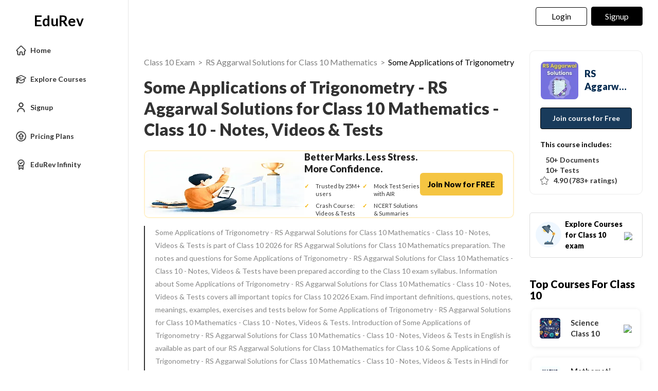

--- FILE ---
content_type: text/html; charset=utf-8
request_url: https://edurev.in/chapter/59002_Some-Applications-of-Trigonometry-RS-Aggarwal-Solutions-for-Class-10-Mathematics
body_size: 17794
content:
<!DOCTYPE html><html lang=en><head><meta charset=utf-8><meta name=viewport content="width=device-width, initial-scale=1"><meta name=theme-color content=#0078d7><meta name=robots content=noindex><link rel=icon href=https://cn.edurev.in/ER_Favicon.ico type=image/x-icon><link rel=apple-touch-icon href=https://cn.edurev.in/ER_Favicon.png><link rel=icon href=https://cn.edurev.in/er_48.png sizes=48x48 type=image/png><link rel=icon href=https://cn.edurev.in/er_96.png sizes=96x96 type=image/png><link rel=manifest href=/manifest.json><meta property=og:site_name content=EDUREV.IN><meta property=og:type content=article><meta property=og:url content=https://edurev.in/chapter/59002_Some-Applications-of-Trigonometry-RS-Aggarwal-Solutions-for-Class-10-Mathematics><meta property=og:title content="Some Applications of Trigonometry RS Aggarwal Solutions for Class 10 Mathematics - Questions, practice tests, notes for Class 10"><meta property=og:description content="All-in-one Some Applications of Trigonometry prep for Class 10 aspirants. Explore RS Aggarwal Solutions for Class 10 Mathematics video lectures, detailed chapter notes, and practice questions. Boost your retention with interactive flashcards, mindmaps, and worksheets on EduRev today."><meta property=al:android:url content=https://edurev.in/chapter/59002_Some-Applications-of-Trigonometry-RS-Aggarwal-Solutions-for-Class-10-Mathematics><meta property=al:android:package content=com.edurev><link rel=canonical href=https://edurev.in/chapter/59002_Some-Applications-of-Trigonometry-RS-Aggarwal-Solutions-for-Class-10-Mathematics><meta property=og:image content=https://cn.edurev.in/cdn_assets/v353/assets/logo/edurev_400.jpg><meta name=twitter:image content=https://cn.edurev.in/cdn_assets/v353/assets/logo/edurev_400.jpg><meta property=og:image:width content=400><meta property=og:image:height content=200><meta property=og:locale content=en_US><meta name=twitter:card content=summary_large_image><meta name=twitter:description content="All-in-one Some Applications of Trigonometry prep for Class 10 aspirants. Explore RS Aggarwal Solutions for Class 10 Mathematics video lectures, detailed chapter notes, and practice questions. Boost your retention with interactive flashcards, mindmaps, and worksheets on EduRev today."><meta name=twitter:title content="Some Applications of Trigonometry RS Aggarwal Solutions for Class 10 Mathematics - Questions, practice tests, notes for Class 10"><meta name=twitter:site content=https://twitter.com/edurevapp><title>Some Applications of Trigonometry RS Aggarwal Solutions for Class 10 Mathematics - Questions, practice tests, notes for Class 10</title><link rel=preconnect href=https://edurev.in><script type=application/ld+json>{"@context":"https://schema.org","@type":"Organization","url":"https://edurev.in","logo":"https://edurev.in/assets/logo/edurev_1024.png"}</script><link rel=preconnect href=https://cdn.gumlet.io><link rel=preconnect href=https://cn.edurev.in><link rel=preconnect href=https://cdnjs.cloudflare.com><link rel=preconnect href=https://connect.facebook.net><link rel=preconnect href=https://fonts.googleapis.com><link rel=preconnect href=https://fonts.gstatic.com><link rel=preconnect href=https://gstatic.com><link rel=preconnect href=https://www.google-analytics.com><link rel=preconnect href=https://www.googletagmanager.com><link rel=preconnect href=https://www.clarity.ms><style>:root{--base-cloud-assets:'https://cn.edurev.in/cdn_lib/v13/lib/'}</style><link href='https://fonts.googleapis.com/css?family=Lato:400,700,900' rel=stylesheet><link rel=stylesheet href=https://cdnjs.cloudflare.com/ajax/libs/twitter-bootstrap/3.0.3/css/bootstrap.min.css><link href=https://cn.edurev.in/cdn_resources/v18/resources/css/style.min.css rel=stylesheet><link href=https://cn.edurev.in/cdn_resources/v18/resources/css/layout.css rel=stylesheet><script type=application/javascript src=https://cdnjs.cloudflare.com/ajax/libs/jquery/1.11.1/jquery.min.js integrity="sha512-nhY06wKras39lb9lRO76J4397CH1XpRSLfLJSftTeo3+q2vP7PaebILH9TqH+GRpnOhfAGjuYMVmVTOZJ+682w==" crossorigin=anonymous referrerpolicy=no-referrer></script><script type=application/javascript src=https://cdnjs.cloudflare.com/ajax/libs/twitter-bootstrap/3.3.7/js/bootstrap.min.js integrity="sha512-iztkobsvnjKfAtTNdHkGVjAYTrrtlC7mGp/54c40wowO7LhURYl3gVzzcEqGl/qKXQltJ2HwMrdLcNUdo+N/RQ==" crossorigin=anonymous referrerpolicy=no-referrer></script><script type=application/javascript src=https://cdnjs.cloudflare.com/ajax/libs/bootbox.js/5.5.2/bootbox.min.js integrity="sha512-RdSPYh1WA6BF0RhpisYJVYkOyTzK4HwofJ3Q7ivt/jkpW6Vc8AurL1R+4AUcvn9IwEKAPm/fk7qFZW3OuiUDeg==" crossorigin=anonymous referrerpolicy=no-referrer></script><script>var curr_dmn=window.location.origin;window.GUMLET_CONFIG={hosts:[{current:curr_dmn,gumlet:"edurev.gumlet.io"},{current:curr_dmn,gumlet:"cn.edurev.in"}],lazy_load:true};(function(){d=document;s=d.createElement("script");s.src="https://cdn.gumlet.com/gumlet.js/2.1/gumlet.min.js";s.async=1;d.getElementsByTagName("head")[0].appendChild(s);})();</script><script>var BaseUrlImages="https://edurev.in/";var BaseCloudAssets="https://cn.edurev.in/cdn_assets/v353/";var BaseCloudAssetsLibrary="https://cn.edurev.in/cdn_lib/v13/lib/";var BaseCloudTemplates="https://cn.edurev.in/cdn_templates/v70/";var firebase_anltcs;var and_ftr_fxt=false;function isiOS(){return['iPad Simulator','iPhone Simulator','iPod Simulator','iPad','iPhone','iPod'].includes(navigator.platform)||(navigator.userAgent.includes("Mac")&&"ontouchend"in document)}
getOSName=function(){var nAgt=navigator.userAgent;var os="";try{var clientStrings=[{s:'Windows 3.11',r:/Win16/},{s:'Windows 95',r:/(Windows 95|Win95|Windows_95)/},{s:'Windows ME',r:/(Win 9x 4.90|Windows ME)/},{s:'Windows 98',r:/(Windows 98|Win98)/},{s:'Windows CE',r:/Windows CE/},{s:'Windows 2000',r:/(Windows NT 5.0|Windows 2000)/},{s:'Windows XP',r:/(Windows NT 5.1|Windows XP)/},{s:'Windows Server 2003',r:/Windows NT 5.2/},{s:'Windows Vista',r:/Windows NT 6.0/},{s:'Windows 7',r:/(Windows 7|Windows NT 6.1)/},{s:'Windows 8.1',r:/(Windows 8.1|Windows NT 6.3)/},{s:'Windows 8',r:/(Windows 8|Windows NT 6.2)/},{s:'Windows NT 4.0',r:/(Windows NT 4.0|WinNT4.0|WinNT|Windows NT)/},{s:'Windows ME',r:/Windows ME/},{s:'Android',r:/Android/},{s:'Open BSD',r:/OpenBSD/},{s:'Sun OS',r:/SunOS/},{s:'Linux',r:/(Linux|X11)/},{s:'iOS',r:/(iPhone|iPad|iPod)/},{s:'Mac OS X',r:/Mac OS X/},{s:'Mac OS',r:/(MacPPC|MacIntel|Mac_PowerPC|Macintosh)/},{s:'QNX',r:/QNX/},{s:'UNIX',r:/UNIX/},{s:'BeOS',r:/BeOS/},{s:'OS/2',r:/OS\/2/},{s:'Search Bot',r:/(nuhk|Googlebot|Yammybot|Openbot|Slurp|MSNBot|Ask Jeeves\/Teoma|ia_archiver)/}];for(var id in clientStrings){var cs=clientStrings[id];if(cs.r.test(nAgt)){os=cs.s;break}}}catch(e){}
return os}
var op_sys=getOSName()</script><script type=application/javascript src=https://cn.edurev.in/cdn_resources/v18/resources/js/common.min.js></script><script type=application/javascript src=https://cn.edurev.in/cdn_resources/v18/resources/js/footer.js></script><script>(function(c,l,a,r,i,t,y){c[a]=c[a]||function(){(c[a].q=c[a].q||[]).push(arguments)};t=l.createElement(r);t.async=1;t.src="https://www.clarity.ms/tag/"+i;y=l.getElementsByTagName(r)[0];y.parentNode.insertBefore(t,y);})(window,document,"clarity","script","hezfthal5d");</script><body><input type=hidden id=uid value=0><div class=ed_main><div class=ed_main_1 style="max-width:1600px;margin:0 auto"><div class="inf_mem_mn sidemenuboxHtml"><style>@media (max-width:500px){.er_hrd_logo_icon{background-image:url(https://cn.edurev.in/cdn_assets/v353/assets/img/er_hrd_logo.png) !important}}</style><style>@media (max-width:768px){.allmenuoptions{overflow-y:scroll !important;max-height:75vh !important;scrollbar-width:none;-ms-overflow-style:none}.allmenuoptions::-webkit-scrollbar{display:none}}</style><input type=hidden id=uid value=0><div class=sidemenubox><div class=sidemenuinnerbox><div id=sideMeulogo><a href=/home class=lg_in_logo1 style=display:inline-block;width:100%;text-decoration:none> <span class="er_hrd_logo er_hrd_logo_icon"></span> <span class=logo-txt style=position:relative;bottom:-11px;vertical-align:top>EduRev</span> </a></div><div style=width:100% class=allmenuoptions><ul class="people_boxIn menuullist sidemenuFirstBox"><li class=menuItemHome><a class="btn sideMenuItemsa sideMenuItem" data_type=home href="/"> <img data-gumlet=false class=sideMenuItemsaImage src=https://cn.edurev.in/cdn_lib/v13/lib/img/leftmenuIcons/home.svg> <span class=sideMenuItemsspan>Home</span> </a><li class=menuItemExploreCourses><a class="btn sideMenuItemsa sideMenuItem" data_type=explore_courses href=/search> <img class=sideMenuItemsaImage data-gumlet=false src=https://cn.edurev.in/cdn_lib/v13/lib/img/leftmenuIcons/explore_course.svg> <span class=sideMenuItemsspan>Explore Courses</span> </a><li class=menuItemSignUp><a class="btn sideMenuItemsa sideMenuItem" data-toggle=modal href=#myModalRegister onclick="return ClearMessage()"> <img class=sideMenuItemsaImage src=https://cn.edurev.in/cdn_lib/v13/lib/img/leftmenuIcons/profi_new.svg> <span class=sideMenuItemsspan>Signup</span> </a><li class=menuItemPricingPlan><a class="btn EduRevPricingPlans sideMenuItemsa sideMenuItem" data_type=pricing_plan href="/subscription?utm_source=pricing_plan_text&amp;utm_medium=edurev_website&amp;utm_campaign=edurev_pricing_plan_text_homepagead"> <img class=sideMenuItemsaImage src=https://cn.edurev.in/cdn_lib/v13/lib/img/leftmenuIcons/edurev_pricing.svg> <span class=sideMenuItemsspan>Pricing Plans</span> </a><li class=menuItemPartnerCourses style=display:none><a class="btn sideMenuItemsa sideMenuItem" data-toggle=modal href=#myModalRegister onclick="return ClearMessage()"> <img class=sideMenuItemsaImage src=https://cn.edurev.in/cdn_lib/v13/lib/img/leftmenuIcons/mypurchases.svg> <span class=sideMenuItemsspan>EduRev Store</span> </a><li class=menuItemChangeClassExams style=display:none><a class="btn sideMenuItemsa sideMenuItem" data-toggle=modal href=#myModalRegister onclick="return ClearMessage()"> <img class=sideMenuItemsaImage src=https://cn.edurev.in/cdn_lib/v13/lib/img/leftmenuIcons/change_class.svg> <span class=sideMenuItemsspan>Change Class/Exams</span> </a><li class=menuItemSwitchToInfinity><a class="btn EduRevPricingPlans sideMenuItemsa sideMenuItem" data_type=pricing_plan href="/subscription?utm_source=pricing_plan_text&amp;utm_medium=edurev_website&amp;utm_campaign=edurev_pricing_plan_text_homepagead"> <img data-gumlet=false class=sideMenuItemsaImage src=https://cn.edurev.in/cdn_lib/v13/lib/img/leftmenuIcons/edurev_infinity.svg> <span class=sideMenuItemsspan>EduRev Infinity</span> </a><li class=menuItemAnalysis style=display:none><a class="btn sideMenuItemsa sideMenuItem" data-toggle=modal href=#myModalRegister onclick="return ClearMessage()"> <img class=sideMenuItemsaImage src=https://cn.edurev.in/cdn_lib/v13/lib/img/leftmenuIcons/view_analysis.svg> <span class=sideMenuItemsspan>View Analysis</span> </a><li class="menuItemRaiseADemand moresideoptions" style=display:none><a class="btn sideMenuItemsa sideMenuItem" data-toggle=modal href=#myModalRegister onclick="return ClearMessage()"> <img class=sideMenuItemsaImage src=https://cn.edurev.in/cdn_lib/v13/lib/img/leftmenuIcons/raise_demand.svg> <span class=sideMenuItemsspan>Raise a Demand</span> </a></ul><div class=pagewisemenu style=display:none></div><div class=menuhiddenPart style=display:none><div class=menuSeprator></div><ul class="people_boxIn menuullist sidemenuSecondBox"></ul><div class=grp-sh-le style="clear:both;padding-bottom:15px;width:100%;text-decoration:none;color:gray;padding-left:20px !important"><a onclick=showall_cht_grpsLess() href=javascript:void(0) style=text-decoration:none><div><img class=sideMenuItemsaImage src=https://cn.edurev.in/cdn_lib/v13/lib/img/leftmenuIcons/lessgray_v2.png> <span style=color:#808080;margin-left:5px>Less</span></div></a></div></div></div></div></div><link href=https://cn.edurev.in/cdn_resources/v18/resources/css/sideleftmenu.css rel=stylesheet><script type=application/javascript src=https://cn.edurev.in/cdn_resources/v18/resources/js/sideleftmenu.js></script><div></div></div><style>.btn_allcrs{display:none !important}</style><div class=centeredDiv><form autocomplete=off onsubmit="return false"><div class="ed_header ed_headerMainsite"><style>.er_hrd_logo{width:45px;background-image:url( https://cn.edurev.in/cdn_assets/v353/assets/img/er_hrd_logo.png);height:40px;display:inline-block;background-size:contain;background-repeat:no-repeat}</style><style>@media (max-width:550px){span.logo-txt{top:15px}}.lp_hrd_lgn_btn .hideinmobile .btn{width:100px;letter-spacing:0.01em !important;padding-left:0;padding-right:0;text-align:center}</style><div class="container tphdrofr_cntnr" style="padding:0 5px"><div class="col-sm-5 col-md-5 col-lg-4 lg_cntnr lg_cntnr_43" style=position:relative;display:inline-block><div class="lp_hrd_logo lg_out_logo" style=min-width:145px;margin-right:10px><a href=/home class=lg_in_logo style=display:inline-block;width:100%> <span class=er_hrd_logo></span> <span class=logo-txt>EduRev</span> </a></div><a class="btn btn-white btn_allcrs" href=/search> Explore Exams <span style=float:right;margin-right:-5px> <img src=https://cn.edurev.in/cdn_assets/v353/assets/img/chevron-left.svg> </span> </a></div><div class="col-sm-7 col-md-7 col-lg-8 p-0 lgot_btn"><div class="lp_hrd_lgn_btn ed_top_link"><div class=hideinmobile><style>@media (min-width:900px){.dnymc_nvbtn_andrd,.lp_hlt_btn{width:125px}.lp_hlt_btn{margin-right:25px !important}}</style><a style="margin-bottom:5px;margin-right:5px;font-weight:400 !important;font-size:16px !important" data-toggle=modal href=#myModal class="dropdown-toggle btn btn-er tpbr_lgn_btn btn-trn-dwn">Login</a> <a style="margin-bottom:5px;margin-left:0;font-weight:400 !important;font-size:16px !important" data-toggle=modal href=#myModalRegister class="dropdown-toggle btn btn-er lp_sup_si_btn lp_hlt_btn btn-trn-dwn">Signup</a></div><div class=showinmobile><a data-toggle=modal href=#myModalRegister class="dropdown-toggle lp_sup_si_btn signinbtn">Sign in</a> <a href=javascript:void(0) class="btn btn-er Get_the_App_Btn app_dnld_lnk lp_hlt_btn openappbtn dnymc_nvbtn_andrd dnymc_nvbtn_andrd_1">Open App</a></div></div></div></div><input type=hidden class=phvrf><script src=https://cn.edurev.in/cdn_resources/v18/resources/js/header_lout.js></script><script src="https://cn.edurev.in/cdn_resources/v18/resources/js/logout.js?v=1"></script><link href=https://cn.edurev.in/cdn_resources/v18/resources/css/header_lout.css rel=stylesheet></div></form><div class=ed_container style=min-height:85vh><div class=ed_container_inr style=min-height:100vh><script>var page_name="Chapter";var pageName="Chapter";</script><script type=application/ld+json>{"@context":"https://schema.org","@graph":[{"@type":"CollectionPage","@id":"https://edurev.in/chapter/59002_Some-Applications-of-Trigonometry-RS-Aggarwal-Solutions-for-Class-10-Mathematics","name":"Some Applications of Trigonometry","description":"All-in-one Some Applications of Trigonometry prep for Class 10 aspirants. Explore RS Aggarwal Solutions for Class 10 Mathematics video lectures, detailed chapter notes, and practice questions. Boost your retention with interactive flashcards, mindmaps, and worksheets on EduRev today.","url":"https://edurev.in/chapter/59002_Some-Applications-of-Trigonometry-RS-Aggarwal-Solutions-for-Class-10-Mathematics","author":{"@type":"Organization","name":"EduRev","url":"https://edurev.in/"},"publisher":{"@type":"Organization","name":"EduRev","logo":{"@type":"ImageObject","url":"https://edurev.in/logo.png"}},"isPartOf":{"@type":"Course","name":"RS Aggarwal Solutions for Class 10 Mathematics","description":"RS Aggarwal Solutions for Class 10 Mathematics","url":"https://edurev.in/courses/58993_RS-Aggarwal-Solutions-for-Class-10-Maths"},"educationalAlignment":{"@type":"AlignmentObject","alignmentType":"educationalSubject","targetName":"Class 10","targetUrl":"https://edurev.in/chapter/59002_Some-Applications-of-Trigonometry-RS-Aggarwal-Solutions-for-Class-10-Mathematics"},"mainEntity":{"@type":"ItemList","itemListElement":[{"@type":"ListItem","position":1,"name":"RS Aggarwal Test: Some Applications of Trigonometry","url":"https://edurev.in/test/2574/RS-Aggarwal-Test-Some-Applications-of-Trigonometry"}]}},{"@type":"BreadcrumbList","itemListElement":[{"@type":"ListItem","position":1,"name":"Home","item":"https://edurev.in/"},{"@type":"ListItem","position":2,"name":"Class 10 Exam","item":"https://edurev.in/explore/27"},{"@type":"ListItem","position":3,"name":"RS Aggarwal Solutions for Class 10 Mathematics","item":"https://edurev.in/courses/58993_RS-Aggarwal-Solutions-for-Class-10-Maths"},{"@type":"ListItem","position":4,"name":"Some Applications of Trigonometry","item":"https://edurev.in/chapter/59002_Some-Applications-of-Trigonometry-RS-Aggarwal-Solutions-for-Class-10-Mathematics"}]},{"@type":"FAQPage","mainEntity":[{"@type":"Question","name":"What are the questions asked in Class 10 examinations?","acceptedAnswer":{"@type":"Answer","text":"As per the CBSE exam pattern for Class 10 2021, the type of questions asked in the examination are Very Short Answer (VSA) type, Short Answer(SA) type, and Long Answer (LA) type. There will be CBSE internal marks for Class 10 2022 of 20 marks for both the terms."}}]}]}</script><style>.ct_scn{margin-bottom:20px;display:inline-block;width:100%;font-size:18px;color:#333 !important;word-break:break-word;line-height:1.6;text-align:initial}ul.sb_cptr{padding-left:10px;padding-top:10px}ul.sb_cptr li{margin-bottom:15px}h2.kwds{font-size:24px;padding-bottom:10px;padding-top:10px;display:inline-block;width:100%;color:#333 !important;word-break:break-word;line-height:inherit;text-align:initial;font-weight:900}.course_content{width:100%}.ttl_hdr_sb_crs_num{opacity:.8}.ttl_hdr_sb_crs{color:#193f68 !important;font-size:20px !important;font-weight:700;clear:both;margin-right:5px;width:60px;color:#878787;padding-left:10px;padding-right:10px}.subchaptermainDiv{padding-left:20px;padding-top:20px;border-top:1px solid #E6E6E6;margin-top:0}.chaptermainbox{padding:15px 15px;margin-bottom:15px;box-shadow:0 1px 10px #EBEBEB;border-radius:8px}.subcoursetitle{color:#000;font-weight:700;text-indent:0;font-size:18px;text-transform:inherit}.crs_hdr_cnt{display:inline-block;float:left;text-indent:0;color:#878787}span.crs_hdr_cnt{font-size:14px}a.keds_lnk{font-size:20px}ul.sb_cptr a{font-size:16px}ul.course_content h3{font-size:18px}.kwds{font-weight:bold}.crs_sub_a{padding:0 5px;margin-bottom:15px;display:inline-block}.crs_sub_a_nu{padding:0 5px;margin-bottom:15px;display:inline-block}.crs_sb_blk{border-radius:.375rem;transition:all .3s ease;border:1px solid #e6e6e6 !important}.crs_sub{margin:0 auto;display:inline-block;width:200px}.crs_sub_nu_sp{margin:0 auto;display:inline-block;width:200px;height:192px}.crs-ttl{color:#000;font-size:13px;margin-bottom:10px;min-height:40px;overflow:hidden;text-overflow:ellipsis;display:-webkit-box;-webkit-box-orient:vertical;-webkit-line-clamp:2;line-height:1.6em;max-height:40px;font-weight:bold;text-align:center}.crc_cptr_desc{padding-left:20px;font-size:18px;margin-bottom:15px}h3.listWN.courseHierarchy{margin-bottom:15px;font-size:22px;font-weight:bold}a.sb_crs_hdr{font-weight:bold}.sb_cptr *{font-size:20px !important;word-break:break-word;line-height:1.8;text-align:initial}.sb_cptr a{color:#0052ac !important}.btn_htprpbtn{width:250px;height:36px;border:2px solid #193f68;color:#193f68 !important;border-radius:5px;margin:0 auto;font-weight:700;display:inline-block;max-width:100%}.btn_htprpbtn:hover{color:#193f68}.btn_htprpbtn{display:inline}.ct_scn ul,.ct_scn ol{margin-left:25px !important}.course_content .sb_cptr{margin-left:10px !important}ul.course_content{margin-left:0}.nts_cntdiv{padding:15px;border:1px solid #E6E6E6;margin:10px;border-radius:4px;margin-bottom:20px;margin-left:0}.course_content ul{list-style:disc}.course_content a{color:#052b50 !important}.htprp_dv{border:1px solid #e6e6e6;border-radius:4px;padding-left:20px;padding-bottom:25px;margin-top:15px;margin-bottom:25px}.topheader{text-align:left;font-size:32px;margin-bottom:0;font-weight:900;line-height:1.3}.partofcourseinfo{margin-top:5px;font-size:16px;color:#888}.ttl_hdr_sb_crs_sub{font-size:18px !important;color:#878787 !important}.subcoursetitle_sub{font-size:17px}.crs_intextad_stats *{font-size:13px !important}.crs_intextad_stats *{color:#111 !important}@media (max-width:470px){.slickres{text-align:center}}@media (max-width:500px){.topheader{font-size:26px;line-height:1.4}.content_title{line-height:1.4;padding-bottom:3px}.chptr_cntnr{padding-left:20px !important;padding-right:20px !important}h2.kwds,.subcoursetitle,.chptrttl{line-height:1.4}.chptrttl{padding-bottom:5px}.showinmobile .ct_scn{margin-bottom:10px}.otrchptr{padding-bottom:20px !important}.otrchptr_cntnr .kwds_desc{padding-bottom:20px !important}.crs_hdr_cnt{padding-top:5px}.ct_scn.htprp_dv h2{padding-bottom:5px !important;padding-top:15px !important}.clearalldoubts{margin-bottom:0 !important}.ct_scn{font-size:18px}.box_block .document_iconBox img{border:none;border-radius:4px}.box_block h2{font-size:18px;padding-bottom:0}.partofcourseinfo{font-size:12px}a.keds_lnk{font-size:16px !important;line-height:40px}ul.sb_cptr li{margin-bottom:0}.crs_sub{width:150px}.slickres{text-align:center}.box_block .document_iconBox{margin:0 !important}.font16-900-mobile{font-size:16px !important;font-weight:900 !important}.handlemargin-bottommobile{margin-bottom:10px}.box_block_parent_mobile{width:75px}#prep_lgotpp a{min-width:150px;margin-right:15px}}.brdcrmb,.brdcrmb a{color:rgba(0,0,0,0.5) !important;font-size:16px;text-decoration:none}.kwds_desc{padding-bottom:20px;margin-top:-10px}h2.kwds.otrchptr{margin-bottom:20px;padding-bottom:0}@media (max-width:500px){.subchaptermainDiv{padding-left:0 !important}}</style><style>.nlg_sbhdng_blk.kwds_desc{padding-bottom:1px !important}h2.kwds.otrchptr{margin-bottom:10px}</style><input type=hidden value=0 id=isiphonehidden name=isiphonehidden> <input id=model_catId type=hidden value=27> <input id=model_catName type=hidden value="Class 10"><div class=ed_container><div class="container addPaddingLeftInTab chptr_cntnr"><div><div><div class="col-sm-9 col-md-9 removeSidePadding mncntdv9"><div class=ct_scn><div style=padding-bottom:10px;padding-top:10px;font-size:16px><div style=display:inline-block;width:100% class=brdcrmb_cntnr><span style=float:left;display:inline-block><span class=brdcrmb><a href=https://edurev.in/explore/27/Class-10>Class 10 Exam</a>&nbsp;&nbsp;>&nbsp;&nbsp;</span><span class=brdcrmb><a href=https://edurev.in/courses/58993_RS-Aggarwal-Solutions-for-Class-10-Maths>RS Aggarwal Solutions for Class 10 Mathematics</a>&nbsp;&nbsp;>&nbsp;&nbsp;</span><span style=color:black>Some Applications of Trigonometry</span></span></div></div><h1 class=topheader style=margin-bottom:20px>Some Applications of Trigonometry - RS Aggarwal Solutions for Class 10 Mathematics - Class 10 - Notes, Videos &amp; Tests</h1><style>.bm-banner-wrapper{width:100%;margin-top:15px;margin-bottom:15px;box-sizing:border-box;background:#ffffff}.bm-banner-inner{display:flex;align-items:center;gap:10px;padding:0;border:2px solid #fff1cb;border-radius:10px;max-width:100%;margin:0 auto;box-sizing:border-box}.bm-banner-illustration img{max-height:120px;width:100%;height:auto;display:block}.bm-banner-content{flex:1}.bm-banner-title{font-size:20px;font-weight:900;color:#1f1f1f;margin:0 0 14px;line-height:1.3}.bm-banner-points{display:grid;grid-template-columns:repeat(2,minmax(0,1fr));gap:8px 0;padding:0;margin:0;list-style:none;margin-left:0 !important}.bm-banner-points li{position:relative;padding-left:22px;font-size:13px;color:#333;line-height:1.4}.bm-banner-points li::before{content:"✓";position:absolute;left:0;top:0;color:#f5b400;font-weight:700}.bm-banner-cta{flex-shrink:0;padding-right:20px}.bm-banner-btn{display:inline-block;padding:10px 15px;background:#f5c542;color:#000;font-size:15px;font-weight:900;border-radius:6px;text-decoration:none;transition:background 0.2s ease,transform 0.2s ease}.bm-banner-btn:hover{background:#eab935;transform:translateY(-1px)}.bm-banner-wrapper-2{display:none}@media (max-width:1350px){.bm-banner-title{font-size:18px}.bm-banner-points li{font-size:11px}}@media (max-width:1200px){.bm-banner-wrapper{display:none}.bm-banner-wrapper-2{display:block}}.bm-banner-wrapper-td-1{font-weight:900;font-size:20px;border:none;padding:20px}.bm-banner-wrapper-td-2{border:none;text-align:right;padding:20px}@media (max-width:460px){.bm-banner-wrapper-td-1{padding-right:0}.bm-banner-wrapper-td-2{padding-left:0}}@media (max-width:430px){.bm-banner-wrapper-td-1{font-size:15px}.bm-banner-btn{font-size:12px}}</style><div class=bm-banner-wrapper><div class=bm-banner-inner><div class=bm-banner-illustration><img src=https://cn.edurev.in/cdn_lib/v13/lib/img/cmn/chapter_adsub.png alt="Student success illustration"></div><div class=bm-banner-content><h2 class=bm-banner-title>Better Marks. Less Stress. More Confidence.</h2><ul class=bm-banner-points style="margin-left:0 !important"><li>Trusted by 25M+ users<li>Mock Test Series with AIR<li>Crash Course: Videos &amp; Tests<li>NCERT Solutions &amp; Summaries</ul></div><div class=bm-banner-cta><a data-toggle=modal href=#myModalRegister class=bm-banner-btn>Join Now for FREE</a></div></div></div><div class=bm-banner-wrapper-2 style="border:2px solid #fff1cb;border-radius:5px"><table style=width:100%><tr><td class=bm-banner-wrapper-td-1>Download All Notes<td class=bm-banner-wrapper-td-2><a data-toggle=modal href=#myModalRegister class=bm-banner-btn>Join Now for FREE</a></table></div><div class="nlg_sbhdng_blk kwds_desc" style=margin-bottom:10px;margin-top:10px><div style=margin-bottom:10px;margin-top:10px></div><div style=margin-bottom:10px;margin-top:10px>Some Applications of Trigonometry - RS Aggarwal Solutions for Class 10 Mathematics - Class 10 - Notes, Videos &amp; Tests is part of Class 10 2026 for RS Aggarwal Solutions for Class 10 Mathematics preparation. The notes and questions for Some Applications of Trigonometry - RS Aggarwal Solutions for Class 10 Mathematics - Class 10 - Notes, Videos &amp; Tests have been prepared according to the Class 10 exam syllabus. Information about Some Applications of Trigonometry - RS Aggarwal Solutions for Class 10 Mathematics - Class 10 - Notes, Videos &amp; Tests covers all important topics for Class 10 2026 Exam. Find important definitions, questions, notes, meanings, examples, exercises and tests below for Some Applications of Trigonometry - RS Aggarwal Solutions for Class 10 Mathematics - Class 10 - Notes, Videos &amp; Tests. Introduction of Some Applications of Trigonometry - RS Aggarwal Solutions for Class 10 Mathematics - Class 10 - Notes, Videos &amp; Tests in English is available as part of our RS Aggarwal Solutions for Class 10 Mathematics for Class 10 & Some Applications of Trigonometry - RS Aggarwal Solutions for Class 10 Mathematics - Class 10 - Notes, Videos &amp; Tests in Hindi for RS Aggarwal Solutions for Class 10 Mathematics course. Download more important topics related with Some Applications of Trigonometry - RS Aggarwal Solutions for Class 10 Mathematics - Class 10 - Notes, Videos &amp; Tests, notes, lectures and mock test series for Class 10 Exam by signing up for free.</div></div><style>.abouviewmorepart{display:inline-block}.abouseconpart{display:none}</style><div class=ct_scn style=margin-bottom:0;margin-top:10px><div style=margin-bottom:0><div class=chptrttl style=font-size:24px><b>About Some Applications of Trigonometry</b></div><div style=font-size:16px><div class=_innerHdn><span class=aboufirstpart>In this chapter you can find the Some Applications of Trigonometry - RS Aggarwal Solutions for Class 10 Mathematics - Class 10 - Notes, Videos & Tests</span> <span class=abouviewmorepart style=cursor:pointer onclick=showallaboutcou()>...<span style=color:#08479C> view more</span></span> <span class=abouseconpart> defined & explained in the simplest way possible. Besides explaining types of Some Applications of Trigonometry - RS Aggarwal Solutions for Class 10 Mathematics - Class 10 - Notes, Videos & Tests theory, EduRev gives you an ample number of questions to practice Some Applications of Trigonometry - RS Aggarwal Solutions for Class 10 Mathematics - Class 10 - Notes, Videos & Tests tests, examples and also practice Class 10 tests.</span></div></div></div></div></div><div class=showinmobile><div class=ct_scn><div><div class="box_block paddBot" style="max-width:500px;margin:0 auto;border-radius:4px;padding:20px;display:inline-block;width:100%;padding-top:0"><div class=row><div class="col-xs-12 col-sm-12 col-md-12"><h2 class=kwds style=padding-bottom:10px;cursor:initial>Part of the course</h2></div></div><div><table style=width:100% class=handlemargin-bottommobile><tr><td class=box_block_parent_mobile><div class=document_iconBox style="margin:0 auto;width:60px;height:60px;margin-right:10px"><a target=_blank class="courseLink courseLinkimg" data-cid=1548 href=/courses/58993_RS-Aggarwal-Solutions-for-Class-10-Maths> <img src=https://cn.edurev.in/ApplicationImages/CourseImages/b2c109b6-5c2d-485b-b2d1-57ea6dda6ad1_CI.png alt="RS Aggarwal Solutions for Class 10 Mathematics" class="img-responsive b-lazy" style=display:block;border-radius:4px> </a></div><td><a style=text-decoration:none target=_blank class=courseLink data-cid=1548 href=/courses/58993_RS-Aggarwal-Solutions-for-Class-10-Maths><div><div class=font16-900-mobile style=font-size:14px;font-weight:600;color:#000000;text-overflow:ellipsis;display:-webkit-box;-webkit-line-clamp:2;-webkit-box-orient:vertical;overflow:hidden>RS Aggarwal Solutions for Class 10 Mathematics</div><div style=font-size:14px;color:#878787><span style=display:inline-block;font-size:13px> <span>53</span><span> docs</span> <span>|</span> </span> <span style=display:inline-block;font-size:13px> <span>15</span><span> tests</span> </span></div></div></a></table><div style=text-align:left;margin-bottom:5px;display:inline-block;width:100% class=jncrs_sntnr><a style=width:100% referrerpolicy=no-referrer rel=noopener target=_blank class="btn btn_jncrs wt-btn-hvr" href=/courses/58993_RS-Aggarwal-Solutions-for-Class-10-Maths>Join Course</a></div></div></div></div></div></div><div class=ct_scn style=margin-bottom:5px><div class=handleForIpadAds style=margin-bottom:0;padding:10px;padding-left:0;padding-top:0;padding-bottom:0;display:inline-block;width:100%><link href=https://cn.edurev.in/cdn_resources/v18/resources/css/googlebtnpartial.css rel=stylesheet><div class=clearalldoubts style="border:1px solid #E6E6E6;border-radius:4px;padding:15px;padding-left:20px;margin-bottom:25px;padding-top:10px;padding-bottom:10px"><table style=width:100%><tbody><tr><td class=frm_rlt_tst_td1_1><a data-toggle=modal href=#myModalRegister class=dropdown-toggle style=margin-right:10px> <img data-src=https://cn.edurev.in/cdn_lib/v13/lib/img/forum/doubts.png style=width:40px;height:40px> </a> <a class="content-link dropdown-toggle" data-toggle=modal href=#myModalRegister style="font-size:16px;color:black !important;font-weight:900 !important">Clear all your <span class=_all_cat></span><span class=doubtsmsgspan style="text-decoration:inherit !important;color:inherit !important">doubts with EduRev</span></a><td class=frm_rlt_tst_td2_2 style=text-align:right><ul class=people_boxIn style="padding:7px 4px;padding-bottom:0 !important;padding-left:0 !important;padding-top:0"><li><a data-toggle=modal href=#myModalRegister class="btn btn-blue dropdown-toggle" style="min-width:120px;text-align:center;font-weight:700 !important;padding-top:3px !important;padding-bottom:3px !important;margin-right:0">Join for Free</a></ul></table></div><script>try{$(function(){if($("._all_cat").length>0){if($("#model_catName").length>0&&$("#model_catName").val()!=""){$("._all_cat").html($("#model_catName").val()+" ");}}});}catch(e){}</script></div><h2 class=kwds>Some Applications of Trigonometry Study Material</h2><div style=padding:0;display:inline;margin-bottom:0;padding-left:0;padding-right:0;padding-bottom:0><style>.content_title{display:-webkit-box;-webkit-line-clamp:2;-webkit-box-orient:vertical;overflow:hidden;text-overflow:ellipsis}.conitemhideclass{display:none}.cont_img_td{width:80px}.cont_img{width:75px;height:75px;border-radius:5px}.cont_img_sp{width:40px !important;height:40px !important}.cont_img_td_sp{border:1px solid #EFEFEF;height:65px;width:65px;border-radius:4px}@media (max-width:500px){.cont_img_sp{margin-top:auto !important}}</style><div><div><a style=color:#1A0DAB;font-size:15px href="/course/quiz/attempt/58993_test/b99c9ba7-212b-4ad7-8e24-4468fb28bbbd?courseId=58993"><span style=margin-right:6px>•</span>RS Aggarwal Test: Some Applications of Trigonometry</a></div></div></div></div><div class='ct_scn ct_scn_adinf' style=margin-top:15px;margin-bottom:20px><div class=adbnr2_tb style='cursor:default !important;margin-right:10px'></div></div><div><div style=margin-bottom:20px><h2 class=kwds>Online Test for Some Applications of Trigonometry - RS Aggarwal Solutions for Class 10 Mathematics</h2><div class=kwds_desc>After completing the Some Applications of Trigonometry it becomes important for students to evaluate themselves how much they have learned from the chapter. Here comes the role of chapter-wise Tests of Some Applications of Trigonometry. EduRev provides you with three to four tests for each chapter. These MCQs (Multiple Choice Questions) for Class 10 are so designed to make them understand the types of questions that come during the exam. By attempting these tests one can not only evaluate themselves but can also make a good hold on RS Aggarwal Solutions for Class 10 Mathematics. Taking tests helps them manage time during the exam and also builds their confidence. For proper learning, we have provided here a number of Tests. Taking these tests will definitely help them improve your score.</div><br><div class=ct_scn><style>.content_titleel{display:-webkit-box;-webkit-line-clamp:2;-webkit-box-orient:vertical;overflow:hidden;text-overflow:ellipsis}.conitemhideclassel{display:none}.cont_img{width:75px;height:75px;border-radius:5px}.cont_img_sp{width:40px !important;height:40px !important}.cont_img_td_sp{border:1px solid #EFEFEF;height:75px;width:75px;border-radius:4px}</style><div><a style=color:#1A0DAB;font-size:15px href=/course/quiz/attempt/-1_RS-Aggarwal-Test-Some-Applications-of-Trigonometry/b99c9ba7-212b-4ad7-8e24-4468fb28bbbd><span style=margin-right:6px>•</span>RS Aggarwal Test: Some Applications of Trigonometry</a></div></div></div></div><div class="ct_scn otrchptr_cntnr"><h2 class="kwds otrchptr">Other Chapters in RS Aggarwal Solutions for Class 10 Mathematics</h2><div class=kwds_desc>The Complete Chapterwise preparation package of RS Aggarwal Solutions for Class 10 Mathematics is created by the best Class 10 teachers for Class 10 preparation. 177 students are using this for Class 10 preparation. <br><b>Some Applications of Trigonometry | RS Aggarwal Solutions for Class 10 Mathematics</b></div><div><table class=course_content><tr><td><div><div style=display:none><a class=crs_chptr target=_blank href=/chapter/58993_RS-Aggarwal-Solutions-for-Class-10-Mathematics style=text-decoration:none;display:flow-root><table style=width:100%><tr><td class='ttl_hdr_sb_crs ttl_hdr_sb_crs_num'>01<td><div class=subcoursetitle>RS Aggarwal Solutions for Class 10 Mathematics</div><div class="subcoursetitledesc subcoursetitledescchap_58993"><span><span class=crs_hdr_cnt title='53  Docs'>53&nbsp;Docs</span><span class=crs_hdr_cnt>&nbsp;|&nbsp;</span><span class=crs_hdr_cnt title='15  Tests'>15&nbsp;Tests</span><span class=crs_hdr_cnt>&nbsp;|&nbsp;</span><span class=crs_hdr_cnt title='22  Subtopics'>22 Subtopics</span></span></div><div id=titleaccordian_58993></div><td style=width:36px;cursor:pointer><img id=arrowicon_58993 style=width:24px src=https://cn.edurev.in/cdn_lib/v13/lib/img/course/forwardarrowicn.png alt=""></table></a></div><div><table id=ulPanel_58993 style=clear:both;width:100%;display:table class=CourseSubCourseul><tr><td><div objid=58994 class="chaptermainbox chaptermainbox_58994"><div><a class=crs_chptr target=_blank href=/chapter/58994_Real-Numbers style=text-decoration:none;display:flow-root><table style=width:100%><tr><td class='ttl_hdr_sb_crs ttl_hdr_sb_crs_num'>01<td><div class=subcoursetitle>Real Numbers</div><div class="subcoursetitledesc subcoursetitledescchap_58994"><span><span class=crs_hdr_cnt title='2  Docs'>2&nbsp;Docs</span><span class=crs_hdr_cnt>&nbsp;|&nbsp;</span><span class=crs_hdr_cnt title='3  Tests'>3&nbsp;Tests</span></span></div><div id=titleaccordian_58994></div><td style=width:36px;cursor:pointer><img id=arrowicon_58994 style=width:24px src=https://cn.edurev.in/cdn_lib/v13/lib/img/course/forwardarrowicn.png alt=""></table></a></div><div></div></div><tr><td><div objid=58995 class="chaptermainbox chaptermainbox_58995"><div><a class=crs_chptr target=_blank href=/chapter/58995_Polynomials style=text-decoration:none;display:flow-root><table style=width:100%><tr><td class='ttl_hdr_sb_crs ttl_hdr_sb_crs_num'>02<td><div class=subcoursetitle>Polynomials</div><div class="subcoursetitledesc subcoursetitledescchap_58995"><span><span class=crs_hdr_cnt title='2  Docs'>2&nbsp;Docs</span><span class=crs_hdr_cnt>&nbsp;|&nbsp;</span><span class=crs_hdr_cnt title='1  Test'>1&nbsp;Test</span></span></div><div id=titleaccordian_58995></div><td style=width:36px;cursor:pointer><img id=arrowicon_58995 style=width:24px src=https://cn.edurev.in/cdn_lib/v13/lib/img/course/forwardarrowicn.png alt=""></table></a></div><div></div></div><tr><td><div objid=58996 class="chaptermainbox chaptermainbox_58996"><div><a class=crs_chptr target=_blank href=/chapter/58996_Linear-Equations-in-Two-Variables style=text-decoration:none;display:flow-root><table style=width:100%><tr><td class='ttl_hdr_sb_crs ttl_hdr_sb_crs_num'>03<td><div class=subcoursetitle>Linear Equations in Two Variables</div><div class="subcoursetitledesc subcoursetitledescchap_58996"><span><span class=crs_hdr_cnt title='2  Docs'>2&nbsp;Docs</span><span class=crs_hdr_cnt>&nbsp;|&nbsp;</span><span class=crs_hdr_cnt title='1  Test'>1&nbsp;Test</span></span></div><div id=titleaccordian_58996></div><td style=width:36px;cursor:pointer><img id=arrowicon_58996 style=width:24px src=https://cn.edurev.in/cdn_lib/v13/lib/img/course/forwardarrowicn.png alt=""></table></a></div><div></div></div><tr><td><div objid=58997 class="chaptermainbox chaptermainbox_58997"><div><a class=crs_chptr target=_blank href=/chapter/58997_Quadratic-Equations style=text-decoration:none;display:flow-root><table style=width:100%><tr><td class='ttl_hdr_sb_crs ttl_hdr_sb_crs_num'>04<td><div class=subcoursetitle>Quadratic Equations</div><div class="subcoursetitledesc subcoursetitledescchap_58997"><span><span class=crs_hdr_cnt title='5  Docs'>5&nbsp;Docs</span><span class=crs_hdr_cnt>&nbsp;|&nbsp;</span><span class=crs_hdr_cnt title='1  Test'>1&nbsp;Test</span></span></div><div id=titleaccordian_58997></div><td style=width:36px;cursor:pointer><img id=arrowicon_58997 style=width:24px src=https://cn.edurev.in/cdn_lib/v13/lib/img/course/forwardarrowicn.png alt=""></table></a></div><div></div></div><tr><td><div objid=58998 class="chaptermainbox chaptermainbox_58998"><div><a class=crs_chptr target=_blank href=/chapter/58998_Arithmetic-Progression style=text-decoration:none;display:flow-root><table style=width:100%><tr><td class='ttl_hdr_sb_crs ttl_hdr_sb_crs_num'>05<td><div class=subcoursetitle>Arithmetic Progression</div><div class="subcoursetitledesc subcoursetitledescchap_58998"><span><span class=crs_hdr_cnt title='4  Docs'>4&nbsp;Docs</span><span class=crs_hdr_cnt>&nbsp;|&nbsp;</span><span class=crs_hdr_cnt title='1  Test'>1&nbsp;Test</span></span></div><div id=titleaccordian_58998></div><td style=width:36px;cursor:pointer><img id=arrowicon_58998 style=width:24px src=https://cn.edurev.in/cdn_lib/v13/lib/img/course/forwardarrowicn.png alt=""></table></a></div><div></div></div><tr><td><div objid=58999 class="chaptermainbox chaptermainbox_58999"><div><a class=crs_chptr target=_blank href=/chapter/58999_Triangle style=text-decoration:none;display:flow-root><table style=width:100%><tr><td class='ttl_hdr_sb_crs ttl_hdr_sb_crs_num'>06<td><div class=subcoursetitle>Triangle</div><div class="subcoursetitledesc subcoursetitledescchap_58999"><span><span class=crs_hdr_cnt title='1  Test'>1&nbsp;Test</span></span></div><div id=titleaccordian_58999></div><td style=width:36px;cursor:pointer><img id=arrowicon_58999 style=width:24px src=https://cn.edurev.in/cdn_lib/v13/lib/img/course/forwardarrowicn.png alt=""></table></a></div><div></div></div><tr><td><div objid=59000 class="chaptermainbox chaptermainbox_59000"><div><a class=crs_chptr target=_blank href=/chapter/59000_Coordinate-Geometry style=text-decoration:none;display:flow-root><table style=width:100%><tr><td class='ttl_hdr_sb_crs ttl_hdr_sb_crs_num'>07<td><div class=subcoursetitle>Coordinate Geometry</div><div class="subcoursetitledesc subcoursetitledescchap_59000"><span><span class=crs_hdr_cnt title='3  Docs'>3&nbsp;Docs</span><span class=crs_hdr_cnt>&nbsp;|&nbsp;</span><span class=crs_hdr_cnt title='1  Test'>1&nbsp;Test</span></span></div><div id=titleaccordian_59000></div><td style=width:36px;cursor:pointer><img id=arrowicon_59000 style=width:24px src=https://cn.edurev.in/cdn_lib/v13/lib/img/course/forwardarrowicn.png alt=""></table></a></div><div></div></div></table></div></div></table></div><style>.showmorepurchased_conitemhideclasscourse{border:none !important;font-weight:bold !important;font-size:15px !important;background:rgba(245,247,250,1) !important;border-radius:20px !important;padding:10px !important;padding-left:30px !important;padding-right:30px !important;color:#666666 !important;margin-top:0 !important;text-decoration:none !important}</style><div style=width:100%;text-align:center;margin-top:15px><div class=showallcourse_showmore style=display:inline-block><a referrerpolicy=no-referrer rel=noopener target=_blank href=/courses/58993_RS-Aggarwal-Solutions-for-Class-10-Maths class=showmorepurchased_conitemhideclasscourse>Go to Course<img src=https://cn.edurev.in/cdn_assets/v353/assets/img/chevron-left.svg style=margin-left:5px;margin-bottom:2px></a></div></div></div><style>.tpcourseinadiv{padding:15px 15px;box-shadow:0 1px 10px #ebebeb;border-radius:8px}.tpcrs_div td{padding-bottom:0}.viewallcourbtn{margin-top:10px}.tpcrs_div_cntnr .tpcrs_div .people_boxIn{padding-top:0 !important}</style><div><div class="people_box tpcrs_div_cntnr" style=border:none;margin-bottom:30px><h2 class=kwds style=padding-bottom:20px>Top Courses for Class 10</h2><div class="tpcrs_div topcoursesclssht"></div><div style=text-align:center;display:inline-block;width:100%;padding-top:10px><a referrerpolicy=no-referrer rel=noopener target=_blank href=/explore/27/Class-10 class=btn style="background-color:#F5F7FA;width:100%;color:#666;max-width:200px;border:none !important;font-weight:bold !important;font-size:15px !important;background:rgba(245,247,250,1) !important;border-radius:20px !important;padding:10px !important;padding-left:30px !important;padding-right:30px !important;color:#666666 !important;margin-top:0 !important;text-decoration:none !important">View All Courses<img src=https://cn.edurev.in/cdn_assets/v353/assets/img/chevron-left.svg style=margin-left:5px;margin-bottom:2px></a></div></div></div><div class="ct_scn mdl_faq"><h2 class=kwds>Frequently asked questions on Class 10 Preparation</h2><ol style=list-style:lower-alpha><li style=margin-bottom:10px><div style=font-weight:bold>What are the questions asked in Class 10 examinations?</div><div>As per the CBSE exam pattern for Class 10 2021, the type of questions asked in the examination are Very Short Answer (VSA) type, Short Answer(SA) type, and Long Answer (LA) type. There will be CBSE internal marks for Class 10 2022 of 20 marks for both the terms.</div></ol></div></div><style>@media(min-width:500px) and (max-width:1024px){.removeSideInTab{display:none !important}}@media(min-width:500px) and (max-width:900px){.giveMarginLinTab{margin-left:106px}.handleRowFlexInTab{display:flex;flex-wrap:wrap}.addPaddingLeftInTab{padding-left:30px !important}.handleForIpadAds{margin:30px 0 !important;padding:0 10px !important}.course_content{margin-top:0}.topcoursesclssht{margin-top:20px}}</style><div class="col-sm-3 col-md-3 removeSidePadding sidemenuright removeSideInTab"><div class="ed_rgt_box ed_rgt_box_tp"><style>.buydBtcCourse_rt{margin-bottom:0;background-color:#fff !important;color:#000 !important;border:2px solid #193f68 !important}.buydBtcCourse.bbybtc_rt{color:#000 !important;font-weight:700}.buydBtcCourse.bbybtc_rt:hover{background-color:#255481 !important;color:#ffffff !important}.btn_rtbx_en_rt{border:1px solid #000 !important;background-color:#193b5b !important;color:#fff !important}.btn_rtbx_en_rt:hover{background-color:#255481 !important;color:#ffffff !important}</style><div class=crs_ln_stkpnl style=margin-bottom:35px><div><div><table style=width:100%;margin-bottom:10px><tr><td style=width:75px><a target=_blank class="courseLink courseLinkimg" data-cid=58993 href=/courses/58993_RS-Aggarwal-Solutions-for-Class-10-Maths> <img class=b-lazy alt="RS Aggarwal Solutions for Class 10 Mathematics" style=border-radius:8px;width:75px src=https://cn.edurev.in/cdn_assets/v353/assets/img/ph.png data-src=https://cn.edurev.in/ApplicationImages/CourseImages/b2c109b6-5c2d-485b-b2d1-57ea6dda6ad1_CI.png> </a><td><a style=text-decoration:none target=_blank class=courseLink data-cid=58993 href=/courses/58993_RS-Aggarwal-Solutions-for-Class-10-Maths><div style=margin-left:10px;margin-left:10px;font-size:18px;font-weight:900;overflow:hidden;text-overflow:ellipsis;display:-webkit-box;-webkit-line-clamp:2;-webkit-box-orient:vertical>RS Aggarwal Solutions for Class 10 Mathematics</div></a></table></div><div><a target=_blank class=courseLink data-cid=58993 href=/courses/58993_RS-Aggarwal-Solutions-for-Class-10-Maths><div style=margin-top:5px class="btn btn_rtbx_en enrolledBtn enrollhvr enrolledBtcCourse ad_to_crs btn_rtbx_en_rt">Join course for Free</div></a></div></div><div class=crs_ln_stkpnl_s><div class=crs_ln_stkpnl_s_h>This course includes:</div><div class=crs_ln_stkpnl_s_c><div class=crs_ln_stkpnl_s_c_li><div class=crs_ln_stkpnl_s_c_i><img src=https://cn.edurev.in/cdn_assets/v353/assets/img/ph.png data-src=https://cn.edurev.in/cdn_assets/v353/assets/img/course/docs.svg alt=""></div><div class=crs_ln_stkpnl_s_c_t><span class=crs_ln_stkpnl_cnt>50+</span><span class=maincounttext> Documents</span></div></div><div class=crs_ln_stkpnl_s_c_li><div class=crs_ln_stkpnl_s_c_i><img src=https://cn.edurev.in/cdn_assets/v353/assets/img/ph.png data-src=https://cn.edurev.in/cdn_assets/v353/assets/img/course/tests.svg alt=""></div><div class=crs_ln_stkpnl_s_c_t><span class=crs_ln_stkpnl_cnt>10+</span><span class=maincounttext> Tests</span></div></div><div class=crs_ln_stkpnl_s_c_li><div class=crs_ln_stkpnl_s_c_i><img style=width:16px src=https://cn.edurev.in/cdn_assets/v353/assets/img/ph.png data-src=https://cn.edurev.in/cdn_lib/v13/lib/img/course/starrating_icn_v3.png alt=""></div><div class=crs_ln_stkpnl_s_c_t><span class=crs_ln_stkpnl_cnt>4.90</span> (783+ ratings)</div></div></div></div></div><style>.categryshowingdatamainicndivoncourse{padding-right:5px}.explorelgoutrgbox{margin-bottom:35px;padding:10px;color:#000000;border-radius:5px;font-weight:900;background-color:#ffffff;border:1.4px solid #dcdcdc;line-height:1.5}@media(max-width:500px){.explorelgoutrgboxa{display:none !important}}</style><a class=explorelgoutrgboxa style=text-decoration:none href=/explore/27/Class-10 target=_blank><div class=explorelgoutrgbox><table><tr><td><div class=categryshowingdatamainicndivoncourse><img src=https://cn.edurev.in/cdn_assets/v353/assets/img/ph.png data-src=https://cn.edurev.in/cdn_lib/v13/lib/img/category/class10.png style=max-width:50px></div><td><div>Explore Courses for Class 10 exam</div><td style=width:25px><img src=https://cn.edurev.in/cdn_assets/v353/assets/img/ph.png data-src=https://cn.edurev.in/cdn_assets/v353/assets/img/chevron-left.svg></table></div></a><style>.otr_optns_hdng{color:#000 !important;font-weight:900 !important;font-size:20px !important;text-transform:capitalize;margin-bottom:10px}.upnxtimg{width:40px;height:40px;margin-right:10px;border-radius:5px}.upnxtimg_img_dv{background-size:cover;background-repeat:no-repeat;background-position:center}.tpcrs_div .content-link{color:#333 !important;font-size:17px !important;padding-left:0 !important;text-decoration:none !important}.hideinmobile .tpcrs_div .content-link{font-size:15px !important}.tpcrs_div .content-link{text-overflow:ellipsis;display:-webkit-box;-webkit-line-clamp:2;-webkit-box-orient:vertical;overflow:hidden}.tpcrs_div a{text-align:left;padding-left:0;white-space:normal;padding-left:3px !important;padding-bottom:10px}.tpcrs_div a{margin-bottom:10px;clear:both;display:block}.prep_lgotpp_hdr{font-weight:900;font-size:20px !important;margin-bottom:10px}.prep_lgotpp_sbtxt{font-size:16px !important;color:#000 !important;margin-bottom:20px}a.rd_fr_htp{color:#000 !important;text-decoration:none !important;border:1px solid #000;margin-right:5px;font-size:13px !important}a.jn_ct_crs_htp{color:#fff !important;text-decoration:none !important;background:#193f68;font-size:13px !important}.btn_jncrs{background-color:black !important;color:white !important;margin-top:8px;font-weight:normal !important}</style><div class=hideinmobile><style>.tpcourseinadiv{padding:15px 15px;box-shadow:0 1px 10px #ebebeb;border-radius:8px}</style><div class="people_box tpcrs_div_cntnr tp_crs_blk" style=border:none;margin-bottom:40px><h3 style="padding:5px 0;color:rgba(128,128,128,0.99)" class=otr_optns_hdng>Top Courses for Class 10</h3><div class="tpcrs_div topcoursesclssht"></div><a referrerpolicy=no-referrer rel=noopener target=_blank href=/explore/27/Class-10 class=btn style=background-color:#F5F7FA;width:100%;color:#666>Explore Courses</a></div></div></div></div></div></div></div></div><style>.crs_intextad_stats{clear:both;display:inline-block;color:black;font-size:13px}a.crs_intextad_cntnr_a{color:white !important;float:right}.crs_intextad_cntnr_a,.crs_intextad_cntnr_a:hover{box-shadow:none}.crs_intextad_cntnr_dsk{display:none}@media (max-width:1100px){.crs_intextad_cntnr_mb{display:none}.crs_intextad_cntnr_dsk{display:table-row;text-align:center}a.crs_intextad_cntnr_a{float:none !important;margin:0 auto !important;width:100%}.crs_intextad_cntnr{padding-top:10px;padding-bottom:10px}a.crs_intextad_cntnr_a{margin-top:10px !important}}</style><div><link rel=stylesheet href=https://cn.edurev.in/cdn_resources/v18/resources/css/overlaysignup.css><script>var $BaseCloudAssetsValue='https://cn.edurev.in/cdn_assets/v353/';var $mnd_sig_up='0';var $agent='mozilla/5.0 (macintosh; intel mac os x 10_15_7) applewebkit/537.36 (khtml, like gecko) chrome/131.0.0.0 safari/537.36; claudebot/1.0; +claudebot@anthropic.com)';var $intentUrl='https%3a%2f%2fedurev.in%2fchapter%2f59002_Some-Applications-of-Trigonometry-RS-Aggarwal-Solutions-for-Class-10-Mathematics';</script><div id=overlaymendatebox></div><script type=application/javascript src=https://cn.edurev.in/cdn_resources/v18/resources/js/overlaysignup.js></script><script>try{$(document).ready(function(){loadoverlayhtmlonpage();});}
catch(e){}</script></div><script>setTimeout(function(){$(".btnclsmndtrypp").show();openOverlaySignup();},25000);var ua=navigator.userAgent.toLowerCase();var isAndroid=ua.indexOf("android")>-1;var isiphone=ua.indexOf("iphone")>-1;var isiPad=ua.indexOf("ipad")>-1;var tmr=90000;if(isAndroid||isiphone||isiPad){$(".jn_ct_crs_htp").attr("href","#qz_and_mdl_pp");}
if(isAndroid||isiPad||isiphone){var shandpp=getCookiejavascript("shandpp");if((shandpp==null||shandpp==undefined||shandpp=="")){setCookiejavascript("shandpp","1","1","");}
else{if(!(shandpp==null||shandpp==undefined||shandpp=="")){if(shandpp=="1"){tmr=30000;setCookiejavascript("shandpp","2","1","");}
else if(shandpp=="2"){tmr=30000;setCookiejavascript("shandpp","3","1","");}
else if(shandpp=="3"){tmr=30000;setCookiejavascript("shandpp","4","1","");}
else{tmr=2000;}}}
setTimeout(function(){if(!$('.modal').is(':visible')){$("#ER_Model_dnldap").modal({animation:true,backdrop:'static',keyboard:false,show:true});}},tmr);}
try{var _crs_cnt_html=`<div style=" " class='crs_intextad_stats'>`;_crs_cnt_html+="<span style='margin-right: 5px;'>53 docs</span><span style='margin-right: 5px;'>|</span><span style='margin-right: 0px;'>15 tests</span>";_crs_cnt_html+=`</div>`;var crd_dtl_ad="<div style='border: 1px solid #E6E6E6; border-radius: 8px;padding: 15px;' class='crs_intextad_cntnr'>";crd_dtl_ad+="<table style='width:100% !important;'>";crd_dtl_ad+="<tr class = 'handleRowFlexInTab'>";crd_dtl_ad+="<td style='border:none !important;width: 100px !important;    max-width: 80px;'><a referrerpolicy='no-referrer' rel='noopener' target='_blank' href='/courses/58993_RS-Aggarwal-Solutions-for-Class-10-Maths'><div style='background-image:url(https://cn.edurev.in/ApplicationImages/CourseImages/b2c109b6-5c2d-485b-b2d1-57ea6dda6ad1_CI.png);width: 75px; background-repeat: no-repeat; height: 75px; background-size: contain;border-radius:8px;'></div></a></td>";crd_dtl_ad+="<td style='border:none !important;padding-left: 6px;'><div style='color:#808080 !important;font-size:14px !important;    line-height: 1.2em !important;'>This is part of</div><div style='color: black !important;font-size:20px !important;'><a referrerpolicy='no-referrer' rel='noopener' target='_blank' href='/courses/58993_RS-Aggarwal-Solutions-for-Class-10-Maths' style='text-transform: initial;line-height:22px;font-size: 18px;font-weight: 900;color:black !important;'>RS Aggarwal Solutions for Class 10 Mathematics</a></div><div style='color: black;margin-top:-6px !important;'>"+_crs_cnt_html+"</div></td>";crd_dtl_ad+="<td style='border:none !important;' class='crs_intextad_cntnr_mb giveMarginLinTab'><a class='btn btn-blue crs_intextad_cntnr_a' referrerpolicy='no-referrer' rel='noopener' target='_blank' href='/courses/58993_RS-Aggarwal-Solutions-for-Class-10-Maths' style='    float: right;    font-size: 14px !important;min-width: 165px; text-align: center;    margin-right: 20px;'>Join course for free</a></td>";crd_dtl_ad+="</tr>";crd_dtl_ad+="<tr class='crs_intextad_cntnr_dsk'><td colspan='3' style='width: 100%; display: table-cell; text-align: center;'><a class='btn btn-blue crs_intextad_cntnr_a' referrerpolicy='no-referrer' rel='noopener' target='_blank' href='/courses/58993_RS-Aggarwal-Solutions-for-Class-10-Maths' style='    float: right;    font-size: 14px !important;min-width: 165px; text-align: center;    margin-right: 20px;'>Join course for free</a></td></tr>";crd_dtl_ad+="</table>";crd_dtl_ad+="</div>";$(".adbnr2_tb").html(crd_dtl_ad);}
catch(e){}</script><script>$(document).ready(function(){var ua=navigator.userAgent.toLowerCase();var isAndroid=ua.indexOf("android")>-1;var isiphone=ua.indexOf("iphone")>-1;var isiPad=ua.indexOf("ipad")>-1;if(isiphone==true){$("#isiphonehidden").val("1");$(".cont_img_overlay").css("display","none;");}});</script><script></script><div class="modal fade" id=qz_and_mdl_pp tabindex=-1 role=dialog aria-labelledby=myModalLabel aria-hidden=true style=overflow-y:auto><div class="modal-dialog mdl-qz_and_mdl_pp" id=qz_and_mdl_pp style=background:white;padding:0;overflow:hidden;position:fixed;bottom:0;width:100%;margin:0;background-repeat:no-repeat;border-top-left-radius:20px;border-top-right-radius:20px><div class=modal-content style=border:none><div class=modal-body style=display:inline-block;width:100%;padding-bottom:0><div><div class=row style=text-align:center><div style=margin-bottom:10px><img data-gumlet=false src=https://cn.edurev.in/cdn_assets/v353/assets/logo/ER_logo.svg style=min-width:50px></div><div class=qz_and_mdl_pp_h style=color:#000000;font-weight:bold;margin-bottom:10px;font-size:22px;padding-left:10px;padding-right:10px>Start Learning on App</div><div class=qz_and_mdl_pp_h1 style="color:#6B6B6B;padding-left:10px;padding-right:10px;font-size:15px;max-width:335px;margin:0 auto;margin-bottom:20px;line-height:1.6em">Join this course on the EduRev app & study from our Structured Courses, Videos & Test Series</div><div style=margin-bottom:10px><a class="btn qz_and_mdl_pp_b" href=javascript:void(0) onclick=gotoapp_content(this) datasource=chapter_crs_join_now_btn style=text-decoration:none;background-color:#062B50;border-radius:25px;color:white;padding-top:10px;padding-bottom:10px;padding-left:20px;padding-right:20px;min-width:160px;margin-bottom:10px>Open in App</a><div class=pp_close_pp_val data-dismiss=modal aria-hidden=true style=color:#333;margin-top:5px;width:100%;padding-bottom:10px>Not Now</div></div></div></div></div></div></div></div><script>showallaboutcou=function(){$(".abouviewmorepart").hide();$(".abouseconpart").show();}
setTimeout(function(){$(".kwds_desc").hide();$(".lndpgftrsctx").hide();$(".mdl_faq").hide();$($(".otrchptr_cntnr .subchaptermainDiv")[0]).css("margin-top","0px");document.querySelectorAll(".mncntdv9").forEach(el=>{el.style.setProperty("padding-bottom","50px","important");});},20000);</script><script>$(document).ready(function(){if($(window).width()>1000){var scrollObjFxd=$(".ed_rgt_box_tp div")[$(".ed_rgt_box_tp div").length-1];var fixmeTop=$(scrollObjFxd).offset().top;var wd=$(".ed_rgt_box").width();;$(window).scroll(function(){var currentScroll=$(window).scrollTop();var isStaticView=false;var isFixedView=false;if(currentScroll>=fixmeTop){isStaticView=false;isFixedView=true;$('.ed_rgt_box_tp').css({position:'fixed',top:'0',"width":wd+"px","margin-top":"0px"});}else{isStaticView=true;isFixedView=false;$('.ed_rgt_box_tp').css({position:'static',"width":wd+"px","margin-top":"35px"});}
var top_of_element=$(".ed_footerMainsite").offset().top;var bottom_of_element=$(".ed_footerMainsite").offset().top+$(".ed_footerMainsite").outerHeight();var bottom_of_screen=$(window).scrollTop()+$(window).innerHeight();var top_of_screen=$(window).scrollTop();if((bottom_of_screen>top_of_element)&&(top_of_screen<bottom_of_element)&&isFixedView){isStaticView=true;isFixedView=false;$('.ed_rgt_box_tp').css({position:'static',"width":wd+"px","margin-top":"35px"});}
else{}});}
var addtopcoursedata=function(){var topcou=[{"BaseCourse":"0","CategoryId":"27","CourseId":"614","IconImage":"https://cn.edurev.in/ApplicationImages/CourseImages/c5f3b32c-95c4-4cfb-bc90-6ce5f7d94d0c_CI.png","Title":"Science Class 10","URL":"https://edurev.in/courses/614_Science-Class-10","liveClassCount":0,"vidCount":84,"testCount":80,"docCount":608,"ownerName":"Dr Manju Sen","ownerId":"500346"},{"BaseCourse":"0","CategoryId":"27","CourseId":"643","IconImage":"https://cn.edurev.in/ApplicationImages/CourseImages/64b10c9b-de0e-4664-8c57-b938f200d417_CI.png","Title":"Mathematics (Maths) Class 10","URL":"https://edurev.in/courses/643_Class-10-Maths","liveClassCount":0,"vidCount":127,"testCount":79,"docCount":594,"ownerName":"Indu Gupta","ownerId":"1421620"},{"BaseCourse":"0","CategoryId":"27","CourseId":"2353","IconImage":"https://cn.edurev.in/ApplicationImages/CourseImages/e26fd1b6-0efb-47c3-ba45-4c4e56f26c64_CI.png","Title":"Social Studies (SST) Class 10","URL":"https://edurev.in/courses/2353_Class-10-Social-Science","liveClassCount":0,"vidCount":94,"testCount":79,"docCount":632,"ownerName":"C K Academy","ownerId":"1421638"},{"BaseCourse":"0","CategoryId":"27","CourseId":"16540","IconImage":"https://cn.edurev.in/ApplicationImages/CourseImages/3707889d-c25d-4c0a-bf7d-d63aee93aea4_CI.jpg","Title":"Past Year Papers for Class 10","URL":"https://edurev.in/courses/16540_Past-Year-Papers-For-Class-10","liveClassCount":0,"vidCount":0,"testCount":0,"docCount":298,"ownerName":"Coachify","ownerId":"4769012"},{"BaseCourse":"0","CategoryId":"27","CourseId":"3099","IconImage":"https://cn.edurev.in/ApplicationImages/CourseImages/29cbd67e-5745-4a5c-acfb-4b0ed0ba7258_CI.png","Title":"English Class 10","URL":"https://edurev.in/courses/3099_Class-10-English","liveClassCount":0,"vidCount":61,"testCount":69,"docCount":657,"ownerName":"Skyhigh Academy","ownerId":"1421603"}];var htmlnex=topcourses_html(topcou);$(".topcoursesclssht").html(htmlnex);}
addtopcoursedata();});</script></div></div></div></div><div id=footerpaysubadv style=display:none></div><div class="ed_footer ed_footerMainsite"><link href=https://cn.edurev.in/cdn_resources/v18/resources/css/footer_lout.css rel=stylesheet><footer class="footer-area footer--light"><div class=footer-big><div class=col-lg-12 style=text-align:center><div style="display:inline-block;width:100%;margin:0 auto" class="lndngftrlnks bgstrctr"><div class="col-xs-3 ftr_clmn txt_lft"><div class=footer-widget><div class=footer-menu><h4 class=footer-widget-title>Schools</h4><ul><li><a target=_blank href='/explore/33/NEET?utm_source=footer_generic&amp;utm_medium=edurev_website&amp;utm_campaign=footer#courses'>Medical</a><li><a target=_blank href='/explore/32/JEE?utm_source=footer_generic&amp;utm_medium=edurev_website&amp;utm_campaign=footer#courses'>Non- Medical</a><li><a target=_blank href='/explore/1030/Commerce-Class-11-Class-12?utm_source=footer_generic&amp;utm_medium=edurev_website&amp;utm_campaign=footer#courses'>Commerce</a><li><a target=_blank href='/explore/1025/Humanities-Class-11-Class-12?utm_source=footer_generic&amp;utm_medium=edurev_website&amp;utm_campaign=footer#courses'>Humanities</a><li><a target=_blank href='/explore/27/Class-10?utm_source=footer_generic&amp;utm_medium=edurev_website&amp;utm_campaign=footer#courses'>CBSE Class 10</a><li><a target=_blank href='/explore/26/Class-9?utm_source=footer_generic&amp;utm_medium=edurev_website&amp;utm_campaign=footer#courses'>CBSE Class 9</a><li><a target=_blank href='/explore/25/Class-8?utm_source=footer_generic&amp;utm_medium=edurev_website&amp;utm_campaign=footer#courses'>CBSE Class 8</a><li><a target=_blank href='/explore/24/Class-7?utm_source=footer_generic&amp;utm_medium=edurev_website&amp;utm_campaign=footer#courses'>CBSE Class 7</a><li><a target=_blank href='/explore/23/Class-6?utm_source=footer_generic&amp;utm_medium=edurev_website&amp;utm_campaign=footer#courses'>CBSE Class 6</a><li><a target=_blank href='/explore/22/Class-5?utm_source=footer_generic&amp;utm_medium=edurev_website&amp;utm_campaign=footer#courses'>CBSE Class 5</a><li><a target=_blank href='/explore/21/Class-4?utm_source=footer_generic&amp;utm_medium=edurev_website&amp;utm_campaign=footer#courses'>CBSE Class 4</a><li><a target=_blank href='/explore/20/Class-3?utm_source=footer_generic&amp;utm_medium=edurev_website&amp;utm_campaign=footer#courses'>CBSE Class 3</a><li><a target=_blank href='/explore/19/Class-2?utm_source=footer_generic&amp;utm_medium=edurev_website&amp;utm_campaign=footer#courses'>CBSE Class 2</a><li><a target=_blank href='/explore/18/Class-1?utm_source=footer_generic&amp;utm_medium=edurev_website&amp;utm_campaign=footer#courses'>CBSE Class 1</a></ul></div></div></div><div class="col-xs-3 ftr_clmn txt_lft"><div class=footer-widget><div class=footer-widget><div class="footer-menu footer-menu--1"><h4 class=footer-widget-title>Competitive Examinations</h4><ul><li><a target=_blank href='/explore/48/edurev?utm_source=footer_generic&amp;utm_medium=edurev_website&amp;utm_campaign=footer#courses'>UPSC</a><li><a target=_blank href='/explore/33/NEET?utm_source=footer_generic&amp;utm_medium=edurev_website&amp;utm_campaign=footer#courses'>NEET</a><li><a target=_blank href='/explore/32/JEE?utm_source=footer_generic&amp;utm_medium=edurev_website&amp;utm_campaign=footer#courses'>JEE</a><li><a target=_blank href='/explore/34/CLAT?utm_source=footer_generic&amp;utm_medium=edurev_website&amp;utm_campaign=footer#courses'>CLAT</a><li><a target=_blank href='/explore/69/CAT?utm_source=footer_generic&amp;utm_medium=edurev_website&amp;utm_campaign=footer#courses'>CAT</a><li><a target=_blank href='/explore/42/GMAT?utm_source=footer_generic&amp;utm_medium=edurev_website&amp;utm_campaign=footer#courses'>GMAT</a><li><a target=_blank href='/explore/49/edurev?utm_source=footer_generic&amp;utm_medium=edurev_website&amp;utm_campaign=footer#courses'>GATE</a><li><a target=_blank href='/explore/1273/edurev?utm_source=footer_generic&amp;utm_medium=edurev_website&amp;utm_campaign=footer#courses'>Railways</a><li><a target=_blank href='/explore/1274/edurev?utm_source=footer_generic&amp;utm_medium=edurev_website&amp;utm_campaign=footer#courses'>SSC</a><li><a target=_blank href='/explore/51/edurev?utm_source=footer_generic&amp;utm_medium=edurev_website&amp;utm_campaign=footer#courses'>IIT JAM</a><li><a target=_blank href='/explore/1263/edurev?utm_source=footer_generic&amp;utm_medium=edurev_website&amp;utm_campaign=footer#courses'>Defence</a><li><a target=_blank href='/explore/277/edurev?utm_source=footer_generic&amp;utm_medium=edurev_website&amp;utm_campaign=footer#courses'>Insurance</a><li><a target=_blank href='/explore/1262/edurev?utm_source=footer_generic&amp;utm_medium=edurev_website&amp;utm_campaign=footer#courses'>Teaching</a><li><a target=_blank href='/explore/45/edurev?utm_source=footer_generic&amp;utm_medium=edurev_website&amp;utm_campaign=footer#courses'>CA Foundation</a></ul></div></div></div></div><div class="col-xs-3 ftr_clmn txt_lft"><div class=footer-widget><div class=footer-widget><div class="footer-menu footer-menu--1"><h4 class=footer-widget-title>Quick Access Links</h4><ul><li><a target=_blank href='/tests?utm_source=footer_generic&amp;utm_medium=edurev_website&amp;utm_campaign=footer#tests'>Online Tests / MCQs</a><li><a target=_blank href='/courses/5041_edurev?utm_source=footer_generic&amp;utm_medium=edurev_website&amp;utm_campaign=footer#courses'>Verbal Aptitude</a><li><a target=_blank href='/courses/3380_edurev?utm_source=footer_generic&amp;utm_medium=edurev_website&amp;utm_campaign=footer#courses'>Logical Reasoning</a><li><a target=_blank href='/courses/3380_edurev?utm_source=footer_generic&amp;utm_medium=edurev_website&amp;utm_campaign=footer#courses'>Data Interpretation</a><li><a target=_blank href='/courses/12112_edurev?utm_source=footer_generic&amp;utm_medium=edurev_website&amp;utm_campaign=footer#courses'>Current Affairs</a><li><a target=_blank href='/search/Free%20Study%20Material?utm_source=footer_generic&amp;utm_medium=edurev_website&amp;utm_campaign=footer'>Free Study Material</a><li><a target=_blank href='/search/Question%20%26%20Answers?utm_source=footer_generic&amp;utm_medium=edurev_website&amp;utm_campaign=footer'>Question & Answers</a><li><a target=_blank href='/search/Revision%20Notes?utm_source=footer_generic&amp;utm_medium=edurev_website&amp;utm_campaign=footer'>Revision Notes</a><li><a target=_blank href='/search/Important%20Questions?utm_source=footer_generic&amp;utm_medium=edurev_website&amp;utm_campaign=footer'>Important Questions</a><li><a target=_blank href='/courses/3074_edurev?utm_source=footer_generic&amp;utm_medium=edurev_website&amp;utm_campaign=footer#courses'>Quantitative Aptitude</a><li><a target=_blank href='/search/Practice%20Quizzes?utm_source=footer_generic&amp;utm_medium=edurev_website&amp;utm_campaign=footer#tests'>Practice Quizzes</a><li><a target=_blank href='/courses/12167_NCERT-Textbooks--Class-6-to-Class-12?utm_source=footer_generic&amp;utm_medium=edurev_website&amp;utm_campaign=footer'>NCERT Solutions </a><li><a target=_blank href='/courses/12167_NCERT-Textbooks--Class-6-to-Class-12?utm_source=footer_generic&amp;utm_medium=edurev_website&amp;utm_campaign=footer'>NCERT Textbooks </a><li><a target=_blank href='/courses/12167_NCERT-Textbooks--Class-6-to-Class-12?utm_source=footer_generic&amp;utm_medium=edurev_website&amp;utm_campaign=footer'>NCERT </a></ul></div></div></div></div><div class="col-xs-3 ftr_clmn txt_lft"><div class=footer-widget><div class=footer-widget><div class="footer-menu footer-menu--1"><h4 class=footer-widget-title>Technical Exams</h4><ul><li><a target=_blank href='/explore/49/edurev?utm_source=footer_generic&amp;utm_medium=edurev_website&amp;utm_campaign=footer#courses'>GATE</a><li><a target=_blank href='/explore/1274/edurev?utm_source=footer_generic&amp;utm_medium=edurev_website&amp;utm_campaign=footer#courses'>SSC JE</a><li><a target=_blank href='/explore/170/edurev?utm_source=footer_generic&amp;utm_medium=edurev_website&amp;utm_campaign=footer#courses'>RRB JE</a><li><a target=_blank href='/explore/11/Civil-Engineering--CE-?utm_source=footer_generic&amp;utm_medium=edurev_website&amp;utm_campaign=footer#courses'>Civil Engineering</a><li><a target=_blank href='/explore/12/Computer-Science-Engineering--CSE-?utm_source=footer_generic&amp;utm_medium=edurev_website&amp;utm_campaign=footer#courses'>Computer Science Engineering</a><li><a target=_blank href='/explore/13/Electrical-Engineering--EE-?utm_source=footer_generic&amp;utm_medium=edurev_website&amp;utm_campaign=footer#courses'>Electrical Engineering</a><li><a target=_blank href='/explore/14/Electronics-and-Communication-Engineering--ECE-?utm_source=footer_generic&amp;utm_medium=edurev_website&amp;utm_campaign=footer#courses'>Electronics Engineering</a><li><a target=_blank href='/explore/15/Biotechnology-Engineering--BT-?utm_source=footer_generic&amp;utm_medium=edurev_website&amp;utm_campaign=footer#courses'>Biotechnology Engineering</a><li><a target=_blank href='/explore/68/Mechanical-Engineering?utm_source=footer_generic&amp;utm_medium=edurev_website&amp;utm_campaign=footer#courses'>Mechanical Engineering</a><li><a target=_blank href='/explore/76/Chemical-Engineering?utm_source=footer_generic&amp;utm_medium=edurev_website&amp;utm_campaign=footer#courses'>Chemical Engineering</a></ul></div></div></div></div></div></div></div></footer><link href=https://cn.edurev.in/cdn_resources/v18/resources/css/footer.css rel=stylesheet><div class=lndpgftrsctx><div class="explr_htmlcnt_dv contenttextdiv1" style=margin-bottom:50px;padding:25px;max-width:1800px;padding-top:50px><div style="margin-top:20px;margin-bottom:18px;font-size:20px !important;font-weight:bold">Additional Information about Some Applications of Trigonometry for Class 10 Preparation</div><div class=lndpgftrsctxblk><h2 class=lndpgftrsctxhdg>Importance of Some Applications of Trigonometry Class 10</h2><div class=lndpgftrsctxblktxt>Importance of Some Applications of Trigonometry Class 10: Understanding Some Applications of Trigonometry is crucial for Class 10 exam success. Knowing its pattern, syllabus, and question paper analysis can significantly boost preparation. Practice papers and mock tests help improve performance. Best books and study materials, along with coaching and toppers' notes, are valuable resources. Stay updated with the official website for exam dates and results. Videos offer helpful explanations of complex concepts. Some Applications of Trigonometry is a vital topic within [Subject], and mastering it ensures a solid foundation.</div></div><div class=lndpgftrsctxblk><h2 class=lndpgftrsctxhdg>Some Applications of Trigonometry Notes Free PDF Download</h2><div class=lndpgftrsctxblktxt>Get Some Applications of Trigonometry notes for the Class 10 exam in a convenient PDF format at EduRev. Access free study material, syllabus, preparation tips, question papers, and mock tests. Enhance your exam preparation with subject-wise study material, best books, and sample papers. Stay updated with the latest exam pattern, date, and result announcements. Ace your Class 10 exam with Toppers' notes, language practice papers, and paper analysis. All resources available at EduRev, the official website for comprehensive and reliable study material.</div></div><div class=lndpgftrsctxblk><h2 class=lndpgftrsctxhdg>Important Questions for Some Applications of Trigonometry</h2><div class=lndpgftrsctxblktxt>Important Questions for Some Applications of Trigonometry in Class 10. Ace your Class 10 exam with these crucial questions focused on Some Applications of Trigonometry. Get familiar with the exam pattern, syllabus, and preparation tips relevant to Some Applications of Trigonometry. Enhance your skills with practice papers tailored for Some Applications of Trigonometry, question paper analysis, and language proficiency. Access the best books, sample papers, and study material specifically designed for Some Applications of Trigonometry to ensure effective preparation. Stay informed about the Class 10 exam date and official website updates. Prepare smartly with EduRev, your ultimate resource for mastering Some Applications of Trigonometry in Class 10.</div></div><div class=lndpgftrsctxblk><h2 class=lndpgftrsctxhdg>Some Applications of Trigonometry Practice Questions</h2><div class=lndpgftrsctxblktxt>Get ready to ace your Class 10 exam with Some Applications of Trigonometry Practice Questions! This comprehensive collection of practice papers and question papers is designed to help you master the exam. Boost your preparation with paper analysis and best books recommended by toppers. Access study material, notes, and sample papers for thorough revision. Stay updated with the exam date and official website for important announcements. Practice with mock tests and videos to enhance your understanding. Achieve success in Class 10 with this reliable study resource, brought to you exclusively by EduRev.</div></div></div></div><div class=neededhtmlbox></div><script>var User_Id_footer="0";var BaseCloudAssetsValueLibrary="https://cn.edurev.in/cdn_lib/v13/lib/";var BaseCloudAssetsValue="https://cn.edurev.in/cdn_assets/v353/";var ContentFileIdFooter="";var ContentCategoryIdFooter="";var CourseIdFooter="";var CourseCategoryIdFooter="";var quizidFooter="";var quizCategoryIdFooter="";var ForumIdFooter="";var ForumCategoryIdFooter="";var cat_id_frm_navbar="";var cat_name_frm_navbar="";</script><div id=toast></div><div class=loadhtml></div><div class=infinityAdPartial></div><div id=toastmessagebox></div><script>try{var lp_pg=getCookiejavascript("lp_pg");if(lp_pg==null||lp_pg==""){var pname=window.location.href;setCookiejavascript("lp_pg",pname,60);}}
catch(e){}</script><div class="rtftropnl rtftropnl_1"><div style="z-index:4 !important;max-width:400px;margin:0 auto;width:400px;bottom:0;right:0;margin-bottom:20px;margin-right:20px;position:fixed;padding:20px;background:white;border:1px solid #e9e9e9;border-radius:8px"><button type=button class="close btnclsmndtrypp_1" data-dismiss=modal style=position:absolute;top:4px;color:black;font-weight:100;opacity:1;padding:5px;font-size:20px;right:5px;text-shadow:none;padding-top:4.5px> × </button><div style=border:none;display:inline-block;text-align:left><div style="padding:5px 0;font-size:22px !important;color:rgba(128,128,128,0.99);text-transform:initial;color:black;font-size:22px;line-height:30px;padding-top:0;padding-bottom:0;font-weight:bold" class=otr_optns_hdng>Signup to see your scores go up within 7 days!</div><div><div class=dnldapp_div_txt style=margin-bottom:20px;color:black;font-size:14px>Access <b>1000+ FREE</b> Docs, Videos and Tests</div></div><div style=text-align:center;margin-bottom:10px><a class=btn href=javascript:void(0) onclick=googlelogin() style="margin:0 auto;width:100%;background-color:black;border-radius:4px;color:white;padding-top:10px;padding-bottom:10px;font-size:16px">Continue with Google</a></div><div style=color:#808080;font-size:13px;width:100%;text-align:center>Takes less than 10 seconds to signup</div></div></div></div><script>if(typeof($)!=="undefined"){setTimeout(function(){showSideNotificationERAd();},30000);$(document).on("click",".rtftropnl .close",function(){$(".rtftropnl").hide();});$('.modal').on('shown.bs.modal',function(){$(".rtftropnl").hide();});}</script><script>try{document.addEventListener('DOMContentLoaded',DOMContentLoadedmt);}
catch(e){}</script><script>function callLoadedMethods(){if(window.jQuery){clearInterval(int_callLoadedMethod);loadedjQuery();}}
int_callLoadedMethod=setInterval(function(){callLoadedMethods();},100);loadedjQuery=function(){$(document).ready(function(){var ishowed=0;document.addEventListener("mouseleave",function(event){if(event.clientY<=0&&ishowed==0){if(!$('.modal').is(':visible')){ishowed=1;$('.close').show();$(".ER_Model_cursorout").modal({animation:true,backdrop:'static',keyboard:false,show:true});}}});closeitsown=function(){$(".ER_Model_cursorout").modal('hide');}});$('#myModalRegister').on('hidden.bs.modal',function(){$(".mdlregpp_sh").remove();$("#myModalRegister .modal-title").text("Create your account for free");});}</script></div></div><div id=opacityBody onclick="return closeNav()"></div><input type=hidden id=cat_name_val> <input type=hidden id=inf_sub_lnk_pp> <input type=hidden id=inf_sub_lnk_pp_ccode><div id=logoutDatamiandiv></div><script type=application/javascript src=https://cn.edurev.in/cdn_resources/v18/resources/js/layout.js></script><script>fbevntsvintrnl=function(ename,obj){}
loadInitialMethods=function(){try{$(document).on('shown.bs.modal',"#overlay-inAboxDefault",function(){if(page_name!=null&&page_name!=""&&(page_name=="Ques"||page_name=="Test_Index")){var ua=navigator.userAgent.toLowerCase();var isAndroid=ua.indexOf("android")>-1;if(isAndroid){if(!$("#ER_Model_dnldap").is(":visible")){$(".modal").modal("hide");$("#ER_Model_dnldap").modal("show");}}}});}
catch(e){}
try{if($("#overlay-inAboxDefault").is(":visible")){if(page_name!=null&&page_name!=""&&(page_name=="Ques"||page_name=="Test_Index")){var ua=navigator.userAgent.toLowerCase();var isAndroid=ua.indexOf("android")>-1;if(isAndroid){if(!$("#ER_Model_dnldap").is(":visible")){$(".modal").modal("hide");$("#ER_Model_dnldap").modal("show");}}}}}
catch(e){}}
var jq_loaded=setInterval(function(){if(typeof(jQuery)!="undefined"&&typeof(firebase)!="undefined"&&typeof(firebase.analytics)!="undefined"){clearInterval(jq_loaded);loadInitialMethods();}},100);var top_nav_fbenvt=false;</script><script>var addScriptsPartial=setInterval(function(){if(typeof(jQuery)!="undefined"){clearInterval(addScriptsPartial);var _ScriptsPartial='/Pages/ScriptsLoad';$.get(_ScriptsPartial,function(data){$("body").append(data);});}},3000);$(document).ready(function(){$("#logoutDatamiandiv").load("/Miscellaneous/logoutDataPartial");setTimeout(function(){DOMContentLoadedmt();},700);});</script><script>var con_ty_frbs_val="";var usr_ty_frbs_vl="loggedout";var firebase_analytics_loaded=setInterval(function(){if(typeof(jQuery)!="undefined"&&typeof(firebase)!="undefined"&&typeof(firebase.analytics)!="undefined"){clearInterval(firebase_analytics_loaded);try{var firebaseConfig_Web={apiKey:"AIzaSyCC5BdxzFu_AkWhPM44dtTgMv-n5W3shE8",authDomain:"edurev-web.firebaseapp.com",databaseURL:"https://edurev-web.firebaseio.com",projectId:"edurev-web",storageBucket:"edurev-web.appspot.com",messagingSenderId:"1092780088863",appId:"1:1092780088863:web:b2fabce18bd8014bf0ff2a",measurementId:"G-TZKC69T1BE"};var firebase_web_init=firebase.initializeApp(firebaseConfig_Web,"secondary");try{firebase_anltcs=firebase.analytics(firebase_web_init);}
catch(e){}}
catch(e){console.log(e);}}},100);var firebase_UID="0";var and_ftr_fxt_1=false;</script><script>function isRunningStandalonePWA(){return window.matchMedia('(display-mode: standalone)').matches||window.navigator.standalone===true;}
window.addEventListener('load',function(){document.body.addEventListener('click',function(e){const link=e.target.closest('a[target="_blank"]');if(!link)return;const isSameOrigin=link.href.startsWith(window.location.origin);const isPWA=isRunningStandalonePWA();if(isSameOrigin&&isPWA){e.preventDefault();window.location.href=link.href;}},true);});</script>

--- FILE ---
content_type: image/svg+xml
request_url: https://cn.edurev.in/cdn_lib/v13/lib/img/leftmenuIcons/edurev_pricing.svg?w=240&dpr=1.0
body_size: 286
content:
<svg xmlns="http://www.w3.org/2000/svg" width="20" height="20" fill="#333" stroke="#333" stroke-width=".2"><path d="M10 .25a9.75 9.75 0 0 0-6.894 16.644A9.75 9.75 0 0 0 19.75 10 9.76 9.76 0 0 0 10 .25zm0 18A8.25 8.25 0 0 1 4.167 4.167 8.25 8.25 0 0 1 18.25 10 8.26 8.26 0 0 1 10 18.25zm.558-14.002a.75.75 0 0 0-1.114-.001l-4.5 4.987a.75.75 0 0 0 .558 1.253h1.875v4.762a.75.75 0 0 0 .75.75h3.75a.75.75 0 0 0 .75-.75v-4.762h1.876a.75.75 0 0 0 .557-1.253l-4.502-4.987zm1.318 4.74a.75.75 0 0 0-.75.75V14.5H8.877V9.738a.75.75 0 0 0-.75-.75h-.938l2.813-3.12 2.813 3.12z"/></svg>